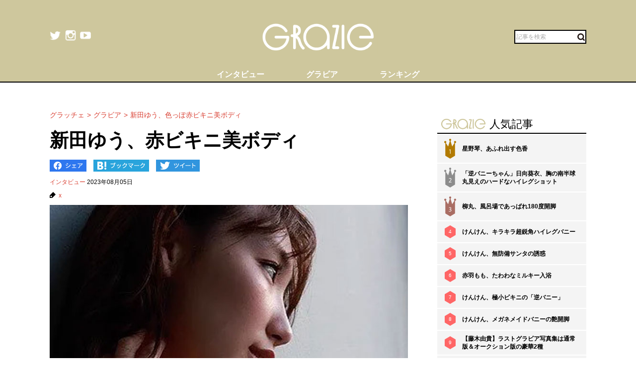

--- FILE ---
content_type: text/html; charset=UTF-8
request_url: https://gravure-grazie.com/image/archives/263984
body_size: 8357
content:
<!DOCTYPE html>
<html lang="ja" prefix="og: http://ogp.me/ns# fb: http://ogp.me/ns/fb#">
<head>
	<meta http-equiv="Content-Type" content="text/html; charset=UTF-8" />
	<meta name="viewport" content="width=device-width, initial-scale=1.0" />
	<meta http-equiv="Content-Security-Policy" content="upgrade-insecure-requests">
	<title>新田ゆう、赤ビキニ美ボディ - グラッチェ</title>
	<meta name="keywords" content="x" />
	<meta name="description" content="3日、薬学院生グラドルとして話題の新田ゆうは、「遊びじゃなーいよ本気」というコメントを添えて1枚の画像をX（旧Twitter）で公開した。これにネット上のファンからは喝采が巻き起こったようで…。Xのリプ欄には、「スタイルが良いですね」「素晴らしい」「本気の､ゆうちゃん、めっちゃ可愛い」「仕上がってますな美ボディ」といった絶賛コメントが殺到することになった。(1/2)" />
	<link rel="shortcut icon" href="https://gravure-grazie.com/wp-content/themes/menscyzo/img/favicon.ico">
	<!--sns系-->
	<meta property="fb:admins" content="" />
	<meta property="fb:app_id" content="377861082283192" />
	<meta property="og:locale" content="ja_JP" />
			<meta property="og:type" content="article" />
		<meta property="og:title" content="新田ゆう、赤ビキニ美ボディ - グラッチェ" />
	<meta property="og:description" content="3日、薬学院生グラドルとして話題の新田ゆうは、「遊びじゃなーいよ本気」というコメントを添えて1枚の画像をX（旧Twitter）で公開した。これにネット上のファンからは喝采が巻き起こったようで…。Xのリプ欄には、「スタイルが良いですね」「素晴らしい」「本気の､ゆうちゃん、めっちゃ可愛い」「仕上がってますな美ボディ」といった絶賛コメントが殺到することになった。" />
	<meta property="og:url" content="https://gravure-grazie.com/image/archives/263984" />
	<meta property="og:site_name" content="グラッチェ" />
	<meta property="og:image" content="/wp-content/uploads/2023/08/20230804_grazie_gravure_nittayu_eyecatch01.jpg" />
	<meta property="image_src" content="/wp-content/uploads/2023/08/20230804_grazie_gravure_nittayu_eyecatch01.jpg" />
	<meta name="twitter:card" content="summary_large_image">
	<meta name="twitter:site" content="@GravureGrazie">
	<meta name="twitter:url" content="https://gravure-grazie.com/image/archives/263984">
	<meta name="twitter:title" content="新田ゆう、赤ビキニ美ボディ - グラッチェ">
	<meta name="twitter:description" content="3日、薬学院生グラドルとして話題の新田ゆうは、「遊びじゃなーいよ本気」というコメントを添えて1枚の画像をX（旧Twitter）で公開した。これにネット上のファンからは喝采が巻き起こったようで…。Xのリプ欄には、「スタイルが良いですね」「素晴らしい」「本気の､ゆうちゃん、めっちゃ可愛い」「仕上がってますな美ボディ」といった絶賛コメントが殺到することになった。">
	<meta name="twitter:image" content="https://gravure-grazie.com/wp-content/uploads/2023/08/20230804_grazie_gravure_nittayu_eyecatch01-499x499.jpg">
	<!--/-->
	<link rel="alternate" type="application/rss+xml" title="RSS 2.0" href="https://www.gravure-grazie.com/index.xml" />
	<meta name="verify-v1" content="Fl1TziOhBCoFWcdzA1adh8fzWk6Hkah2ArM8yBJCitM=" />
	<!--seo-->
	<link rel="canonical" href="https://gravure-grazie.com/image/archives/263984">
	<link rel="prerender" href="https://gravure-grazie.com/image/archives/263984/2" />
	<link rel="next" href="https://gravure-grazie.com/image/archives/263984/2" />
	<!--/seo-->
	<link rel="amphtml" href="https://gravure-grazie.com/image/archives/263984/amp" />
	<script>
		window.gnsrcmd = window.gnsrcmd || {};
		gnsrcmd.cmd = gnsrcmd.cmd || [];
	</script>
	<script async src="//rj.gssprt.jp/r/000/040/w40.js"></script>
<!-- Google Tag Manager -->
<script>(function(w,d,s,l,i){w[l]=w[l]||[];w[l].push({'gtm.start':
new Date().getTime(),event:'gtm.js'});var f=d.getElementsByTagName(s)[0],
j=d.createElement(s),dl=l!='dataLayer'?'&l='+l:'';j.async=true;j.src=
'https://www.googletagmanager.com/gtm.js?id='+i+dl;f.parentNode.insertBefore(j,f);
})(window,document,'script','dataLayer','GTM-N4LW5RB');</script>
<!-- End Google Tag Manager -->
<script async src="https://pagead2.googlesyndication.com/pagead/js/adsbygoogle.js?client=ca-pub-1743552325550913"
        crossorigin="anonymous"></script>

<!-- Global site tag (gtag.js) - Google Analytics -->
<script async src="https://www.googletagmanager.com/gtag/js?id=G-RD05TFYWBW"></script>
<script>
    window.dataLayer = window.dataLayer || [];
    function gtag(){dataLayer.push(arguments);}
    gtag('js', new Date());

    gtag('config', 'G-RD05TFYWBW');
</script>

<!-- Global site tag (gtag.js) - Google Analytics -->
<script async src="https://www.googletagmanager.com/gtag/js?id=UA-3333617-28"></script>
<script>
    window.dataLayer = window.dataLayer || [];
    function gtag(){dataLayer.push(arguments);}
    gtag('js', new Date());

    gtag('config', 'UA-3333617-28');
</script>
	<link rel='stylesheet' id='wp-block-library-css'  href='https://gravure-grazie.com/wp-includes/css/dist/block-library/style.min.css?ver=5.3.20' type='text/css' media='all' />
<link rel='stylesheet' id='common-style-css'  href='https://gravure-grazie.com/wp-content/themes/menscyzo/pc/style.css?ver=20240328' type='text/css' media='all' />
<link rel='stylesheet' id='cyzoslideshow-style-css'  href='https://gravure-grazie.com/wp-content/themes/menscyzo/pc/style-cyss.css?ver=20210708' type='text/css' media='all' />
<!--n2css--><script  src='https://gravure-grazie.com/wp-content/themes/menscyzo/pc/js/jquery-3.4.1.min.js'></script>
	</head>
<body>
<!-- Google Tag Manager (noscript) -->
<noscript><iframe src="https://www.googletagmanager.com/ns.html?id=GTM-N4LW5RB"
height="0" width="0" style="display:none;visibility:hidden"></iframe></noscript>
<!-- End Google Tag Manager (noscript) -->
<script type="text/javascript">
(function(){var s=document.getElementsByTagName("script")[0],tag=document.createElement("script"),t=new Date().getTime();tag.async=true;tag.src="https://img.polymorphicads.jp/api/polyFootprint.js?rd="+t;tag.onload=function(){if(PolyFootPrint)PolyFootPrint.stamp('a3cdb7af00c7122b26e3b33156683a9b');};s.parentNode.insertBefore(tag,s);})();
</script>
	<header class="gheader">
		<div class="gheader__inner">
			<div class="logo"><a href="https://gravure-grazie.com/"><img src="https://gravure-grazie.com/wp-content/themes/menscyzo/pc/img/grazie_logo_C.png" alt="グラッチェ" /></a></div>
<!--pc_header_under-->
<!--
株式会社サイゾーxアドイノベーション株式会社 grazie_pc_ヘッダー_728×90 163548
-->
<script src="//i.socdm.com/sdk/js/adg-script-loader.js?id=152280&targetID=adg_152280&displayid=1&adType=PC&width=728&height=90&sdkType=3&async=false&tagver=2.0.0"></script>
<!--//pc_header_under-->			<ul class="snslist">
				<li class="snslist__item"><a href="https://twitter.com/GravureGrazie" target="_blank" class="split" rel="nofollow noopener"><img src="https://gravure-grazie.com/wp-content/themes/menscyzo/pc/img/twitter.png" width="22" height="22" alt="twitter"></a></li>
				<li class="snslist__item"><a href="https://www.instagram.com/gravuregrazie/" target="_blank" class="split" rel="nofollow noopener"><img src="https://gravure-grazie.com/wp-content/themes/menscyzo/pc/img/instagram.png" width="22" height="22" alt="instagram"></a></li>
				<li class="snslist__item"><a href="https://www.youtube.com/channel/UCamrt8KYL9OlbcGh5ZpxHzw" target="_blank" class="split" rel="noopener"><img src="https://gravure-grazie.com/wp-content/themes/menscyzo/pc/img/youtube.png" width="22" height="22" alt="youtube"></a></li>
			</ul>
			<form action="https://gravure-grazie.com/">
				<label class="search">
				<input type="text" placeholder="記事を検索" class="search__input" name="s" value="" />
				<button class="search__btn"><img src="https://gravure-grazie.com/wp-content/themes/menscyzo/pc/img/btn_search.svg" alt="検索" /></button>
				</label>
			</form>
		</div>
		<nav class="gheader__nav">
			<ul class="gnavlist">
				<li class="gnavlist__item" id="entertainment"><a href="https://gravure-grazie.com/archives/category/interview"><span>インタビュー</span></a>
				<li class="gnavlist__item" id="entertainment"><a href="https://gravure-grazie.com/image"><span>グラビア</span></a>
				<li class="gnavlist__item" id="culture"><a href="https://gravure-grazie.com/ranking"><span>ランキング</span></a>
		</nav>
	</header><div class="container">
	<main role="main" class="container__colmain">
				<!-- エントリー -->
<meta property="dable:item_id" content="263984">
<meta property="dable:author" content="グラッチェ">
<meta property="article:section" content="インタビュー">
<meta property="article:published_time" content="2023-08-05T17:00:42+09:00">
<nav aria-label="breadcrumb">
	<ol  class="breadcrumb"><li class="breadcrumb__item"><a href="https://gravure-grazie.com"><span>グラッチェ</span></a></li><li class="breadcrumb__item"><a href="https://gravure-grazie.com/image"><span>グラビア</span></a></li><li class="breadcrumb__item"><a href="https://gravure-grazie.com/image/archives/263984"><span>新田ゆう、色っぽ赤ビキニ美ボディ</span></a></li></ol></nav>
<article class="single" itemscope="itemscope" itemtype="http://schema.org/Article">
	<header class="single-header">
		<h1 class="single-header__title" itemprop="headline">新田ゆう、赤ビキニ美ボディ</h1>
	</header>
	<ul class="sns_bts">
        <li class="facebook">
            <a href="http://www.facebook.com/share.php?u=https%3A%2F%2Fgravure-grazie.com%2Fimage%2Farchives%2F263984&title=%E6%96%B0%E7%94%B0%E3%82%86%E3%81%86%E3%80%81%E8%B5%A4%E3%83%93%E3%82%AD%E3%83%8B%E7%BE%8E%E3%83%9C%E3%83%87%E3%82%A3" rel="nofollow" rel="nofollow" target="_blank">
                <img src="https://gravure-grazie.com/wp-content/themes/menscyzo/pc/img/pc_facebook_btn.png" width="74" height="24" alt="Facebookでシェア">
            </a>
        </li>
        <li class="hatebu">
            <a href="http://b.hatena.ne.jp/add?mode=confirm&url=https%3A%2F%2Fgravure-grazie.com%2Fimage%2Farchives%2F263984&title=%E6%96%B0%E7%94%B0%E3%82%86%E3%81%86%E3%80%81%E8%B5%A4%E3%83%93%E3%82%AD%E3%83%8B%E7%BE%8E%E3%83%9C%E3%83%87%E3%82%A3" rel="nofollow" rel="nofollow" target="_blank">
                <img src="https://gravure-grazie.com/wp-content/themes/menscyzo/pc/img/pc_hatena_btn.png" width="109" height="24" alt="はてなブックマーク">
            </a>
        </li>
        <li class="twitter">
            <a href="https://twitter.com/share?url=https%3A%2F%2Fgravure-grazie.com%2Fimage%2Farchives%2F263984&title=%E6%96%B0%E7%94%B0%E3%82%86%E3%81%86%E3%80%81%E8%B5%A4%E3%83%93%E3%82%AD%E3%83%8B%E7%BE%8E%E3%83%9C%E3%83%87%E3%82%A3" rel="nofollow" rel="nofollow" target="_blank">
                 <img src="https://gravure-grazie.com/wp-content/themes/menscyzo/pc/img/pc_twitter_btn.png" width="88" height="24" alt="Twitterでツイート">
            </a>
        </li>
	</ul>
	<p class="entryinfo">
		<a href="https://gravure-grazie.com/archives/category/interview">インタビュー</a>
		<time class="list-" itemprop="datePublished" datetime="2023-08-05">2023年08月05日</time>
	</p>
	<div id="entryKeywords" itemprop="keywords"><a href="https://gravure-grazie.com/archives/tag/x" rel="tag">x</a></div>
	<div class="content-body" itemprop="articleBody">
		<figure class="wp-caption aligncenter"><img src="/wp-content/uploads/2023/08/20230804_grazie_gravure_nittayu_eyecatch01.jpg" alt="" width="750" height="499" /><figcaption class="wp-caption-text">※画像：<a href="https://twitter.com/Yuu_nitta1018">新田ゆうX＠Yuu_nitta1018</a>より</figcaption></figure>
<div class="btn_link_nextpage"><a href="https://gravure-grazie.com/image/archives/263984/2">画像全体を見る</a></div>
<p>　新田ゆうが色っぽい表情で持ち前の美ボディを披露してくれた。</p>
<p><a href="https://gravure-grazie.com/image/archives/263375"><strong>【新田ゆう】大胆衣装でビールマンスピン</strong></a></p>
<p>　3日、薬学院生グラドルとして話題の新田ゆうは、「遊びじゃなーいよ本気」というコメントを添えて1枚の画像をX（旧Twitter）で公開した。</p>
<p>　新田は赤色のビキニを身につけており、そのボディと美しい横顔をカメラに見せつけている。</p>
<p>　窓際で、遠くを見つめる新田は大人の色香たっぷり。後ろにそった体勢で凹んだお腹や引き締まった腰周りを強調する。</p>
<p>　スベスベで滑らかな質感をも伝わってくるボディラインに見惚れるこの一枚。</p>
<p>　これにネット上のファンからは喝采が巻き起こったようで…。</p>
<p>　Xのリプ欄には、「スタイルが良いですね」「素晴らしい」「本気の､ゆうちゃん、めっちゃ可愛い」「仕上がってますな美ボディ」といった絶賛コメントが殺到することになった。</p>
<p><a href="https://gravure-grazie.com/image/archives/263611"><strong>【三橋くん】激アツ丸見えアンダーパイ</strong></a></p>
<p>　インパクト抜群の赤ビキニが映える美ボディを披露した新田に、メロメロになったファンは多かったようだ。</p>
<p>（文＝グラッチェ編集部）<br />
</p>
<p>
			</div>
	<div id="nextPageTitle"><a href="https://gravure-grazie.com/image/archives/263984/2" class="post-page-numbers"><span class="nextText">次のページ</span><span class="titleText">新田ゆうの色っぽい赤ビキニ姿の美ボディを見る</span></a></div>	<div class="pager-wrapper"><div class="pager"><ul class="pager-numbers"><li class="pager-numbers__item"><span class="post-page-numbers current" aria-current="page"><span>1</span></span></li><li class="pager-numbers__item"><a href="https://gravure-grazie.com/image/archives/263984/2" class="post-page-numbers"><span>2</span></a></li></ul><div class="pager-next"><a href="https://gravure-grazie.com/image/archives/263984/2" class="post-page-numbers">次のページへ</a></div></div></div><meta itemscope itemprop="mainEntityOfPage" itemType="https://schema.org/WebPage" itemid="https://gravure-grazie.com/image/archives/263984"/>
<span itemprop="image" itemscope itemtype="https://schema.org/ImageObject" style="display:none;">
	<meta itemprop="url" content="/wp-content/uploads/2023/08/20230804_grazie_gravure_nittayu_eyecatch01.jpg">
	<meta itemprop="width" content="">
	<meta itemprop="height" content="">
</span>
<span itemprop="publisher" itemscope itemtype="https://schema.org/Organization" style="display:none;">
	<span itemprop="logo" itemscope itemtype="https://schema.org/ImageObject">
		<meta itemprop="url" content="https://gravure-grazie.com/wp-content/themes/menscyzo/img/icon-sns.jpg">
	</span>
	<meta itemprop="name" content="グラッチェ">
</span>
<!--  WEB_GRAZIE-83  -->
<div class="uniquest-slot" data-id="lxM0hfCG" style="display:none; padding-top: 15px;"></div>
<script async src="https://adjs.ust-ad.com/scripts/ad.js?id=Nx2u4BEd" id="uniquest"></script>
<!--  WEB_GRAZIE-83  -->
<span itemprop="author" itemscope itemtype="https://schema.org/Person" style="display:none;">
	<meta itemprop="name" content="グラッチェ編集部" />
</span>
<meta itemprop="dateModified" content="2023-08-05T17:00:42+09:00" />
<span itemscope itemtype="http://schema.org/BreadcrumbList" style="display:none;"><span itemprop="itemListElement" itemscope itemtype="http://schema.org/ListItem"><meta itemprop="url" content="https://gravure-grazie.com" /><meta itemprop="item" content="https://gravure-grazie.com" /><meta itemprop="name" content="グラッチェ" /><meta itemprop="position" content="1" /></span><span itemprop="itemListElement" itemscope itemtype="http://schema.org/ListItem"><meta itemprop="url" content="https://gravure-grazie.com/image/archives/263984" /><meta itemprop="item" content="https://gravure-grazie.com/image/archives/263984" /><meta itemprop="name" content="新田ゆう、色っぽ赤ビキニ美ボディ" /><meta itemprop="position" content="2" /></span></span><div id="gmo_rw_14266" data-gmoad="rw"></div>
<script type="text/javascript" src="//cdn.taxel.jp/1063/rw.js" async="" charset="UTF-8"></script>

</article>
<!-- 関連記事 -->
<div class="relation-entry">
	<p class="relation-entry__title"><span class="txtimg_grazie">gravure-grazie</span> Pick Up</p>
	<ul class="relation-list">
		<li class="relation-list__item"><div class="list-thumbnail"><a href="http://www.gravure-grazie.com/image/archives/262082"><figure class="ratio-center lozad" data-background-image="/wp-content/uploads/2023/07/20230718_grazie_gravure_nitta_eyecatch1-375x250.jpg"><img src="/wp-content/themes/menscyzo/img/1x1.trans.gif" class="ratio-center__img lozad" alt="新田ゆう、薬学院生の白衣の下は…美しいランジェリー" data-src="/wp-content/uploads/2023/07/20230718_grazie_gravure_nitta_eyecatch1-375x250.jpg" /></figure></a></div><p class="relation-list-title"><a href="http://www.gravure-grazie.com/image/archives/262082">新田ゆう、薬学院生の白衣の下は…美しいランジェリー</a></p></li><li class="relation-list__item"><div class="list-thumbnail"><a href="http://www.gravure-grazie.com/image/archives/262048"><figure class="ratio-center lozad" data-background-image="/wp-content/uploads/2023/07/20230718_grazie_gravure_kurehario_nittayu_eyecatch01-375x250.jpg"><img src="/wp-content/themes/menscyzo/img/1x1.trans.gif" class="ratio-center__img lozad" alt="新田ゆう、大胆ポーズの美ヒップと美脚" data-src="/wp-content/uploads/2023/07/20230718_grazie_gravure_kurehario_nittayu_eyecatch01-375x250.jpg" /></figure></a></div><p class="relation-list-title"><a href="http://www.gravure-grazie.com/image/archives/262048">新田ゆう、大胆ポーズの美ヒップと美脚</a></p></li><li class="relation-list__item"><div class="list-thumbnail"><a href="http://www.gravure-grazie.com/image/archives/255810"><figure class="ratio-center lozad" data-background-image="/wp-content/uploads/2023/05/20230517_grazie_gravure_nittayu_eyecatch01-375x250.jpg"><img src="/wp-content/themes/menscyzo/img/1x1.trans.gif" class="ratio-center__img lozad" alt="新田ゆう、湯舟で絵画的グラビア" data-src="/wp-content/uploads/2023/05/20230517_grazie_gravure_nittayu_eyecatch01-375x250.jpg" /></figure></a></div><p class="relation-list-title"><a href="http://www.gravure-grazie.com/image/archives/255810">新田ゆう、湯舟で絵画的グラビア</a></p></li><li class="relation-list__item"><div class="list-thumbnail"><a href="http://www.gravure-grazie.com/image/archives/263596"><figure class="ratio-center lozad" data-background-image="/wp-content/uploads/2023/08/20230801_grazie_gravure_aisawananako_eyecatch01-375x250.jpg"><img src="/wp-content/themes/menscyzo/img/1x1.trans.gif" class="ratio-center__img lozad" alt="相沢菜々子、真っ暗闇の艶赤ビキニ" data-src="/wp-content/uploads/2023/08/20230801_grazie_gravure_aisawananako_eyecatch01-375x250.jpg" /></figure></a></div><p class="relation-list-title"><a href="http://www.gravure-grazie.com/image/archives/263596">相沢菜々子、真っ暗闇の艶赤ビキニ</a></p></li>	</ul>
</div>
<div id="fb-root"></div>
<script>(function(d, s, id) {
	var js, fjs = d.getElementsByTagName(s)[0];
	if (d.getElementById(id)) return;
	js = d.createElement(s); js.id = id;
	js.src = "//connect.facebook.net/ja_JP/all.js#xfbml=1";
	fjs.parentNode.insertBefore(js, fjs);
}(document, 'script', 'facebook-jssdk'));</script>
<!-- FB -->		</main>
	<div id="nav-sidebar" class="container__colaside">
<aside id="nav-sidebar-inner">
	<div style="margin-bottom: 15px;"><!--pc_side_5-->
<!--
株式会社サイゾーxアドイノベーション株式会社 grazie_pc_右カラム_1st_300×250 163549
-->
<script src="//i.socdm.com/sdk/js/adg-script-loader.js?id=152281&targetID=adg_152281&displayid=1&adType=PC&width=300&height=250&sdkType=3&async=false&tagver=2.0.0"></script>
<!--//pc_side_5--></div>
					<div class="side-widget side-widget-ranking">
			<h4 class="side-widget__title title-border-bottom"><span class="txtimg_grazie">gravure-grazie</span>人気記事</h4>
			<div class="ranktab">
				<input id="side-widget-daily" type="radio" name="term" class="ranktab__radio dailyradio" checked  />
				<ol class="ranktab__content dailycontent">
					<li class="rank1"><span class="ranklist__no"><span class="ranklist__no--">1</span></span><a href="https://gravure-grazie.com/image/archives/300228">星野琴、あふれ出す色香</a></li><li class="rank2"><span class="ranklist__no"><span class="ranklist__no--">2</span></span><a href="https://gravure-grazie.com/image/archives/235908">「逆バニーちゃん」日向葵衣、胸の南半球丸見えのハードなハイレグショット</a></li><li class="rank3"><span class="ranklist__no"><span class="ranklist__no--">3</span></span><a href="https://gravure-grazie.com/image/archives/270452">柳丸、風呂場であっぱれ180度開脚</a></li><li class="rank4"><span class="ranklist__no"><span class="ranklist__no--">4</span></span><a href="https://gravure-grazie.com/image/archives/266117">けんけん、キラキラ超鋭角ハイレグバニー</a></li><li class="rank5"><span class="ranklist__no"><span class="ranklist__no--">5</span></span><a href="https://gravure-grazie.com/image/archives/277694">けんけん、無防備サンタの誘惑</a></li><li class="rank6"><span class="ranklist__no"><span class="ranklist__no--">6</span></span><a href="https://gravure-grazie.com/image/archives/276978">赤羽もも、たわわなミルキー入浴</a></li><li class="rank7"><span class="ranklist__no"><span class="ranklist__no--">7</span></span><a href="https://gravure-grazie.com/image/archives/280301">けんけん、極小ビキニの「逆バニー」</a></li><li class="rank8"><span class="ranklist__no"><span class="ranklist__no--">8</span></span><a href="https://gravure-grazie.com/image/archives/262026">けんけん、メガネメイドバニーの艶開脚</a></li><li class="rank9"><span class="ranklist__no"><span class="ranklist__no--">9</span></span><a href="https://gravure-grazie.com/image/archives/232991">【藤木由貴】ラストグラビア写真集は通常版＆オークション版の豪華2種</a></li><li class="rank10"><span class="ranklist__no"><span class="ranklist__no--">10</span></span><a href="https://gravure-grazie.com/image/archives/293746">篠原冴美、爽やか競泳水着美女</a></li>				</ol>
			</div>
		</div>
					    <h4 class="side-widget__title title-border-bottom"><span class="txtimg_grazie">gravure-grazie</span>人気タグ</h4>
    <ul class="tagrankbox">
                <li class="tagrankbox__item rm-rank1"><a href="https://gravure-grazie.com/archives/tag/%e5%80%89%e6%8c%81%e7%94%b1%e9%a6%99">倉持由香</a></li>
                <li class="tagrankbox__item rm-rank2"><a href="https://gravure-grazie.com/archives/tag/%e3%81%91%e3%82%93%e3%81%91%e3%82%93">けんけん</a></li>
                <li class="tagrankbox__item rm-rank3"><a href="https://gravure-grazie.com/archives/tag/%e9%88%b4%e6%9c%a8%e3%81%b5%e3%81%bf%e5%a5%88">鈴木ふみ奈</a></li>
                <li class="tagrankbox__item rm-rank4"><a href="https://gravure-grazie.com/archives/tag/%e9%a2%a8%e5%90%b9%e3%82%b1%e3%82%a4">風吹ケイ</a></li>
                <li class="tagrankbox__item rm-rank5"><a href="https://gravure-grazie.com/archives/tag/%e9%9b%aa%e9%87%8e%e3%81%be%e3%82%86%e3%81%8d">雪野まゆき</a></li>
                <li class="tagrankbox__item rm-rank6"><a href="https://gravure-grazie.com/archives/tag/%e6%9d%b1%e9%9b%b2%e3%81%86%e3%81%bf">東雲うみ</a></li>
            </ul>
</aside>
</div>
<!--./container--></div>
<footer class="gFooter">
		<div class="gFooter__logo"><img src="https://gravure-grazie.com/wp-content/themes/menscyzo/pc/img/grazie_logo_C.png" alt="グラッチェ" /></div>
		<p class="gFooter__lead"><strong>グラビアアイドル</strong>に感謝を込めて<strong>最新＆オリジナルニュースをお届けするグラドル情報サイト。</strong><strong>グラッチェ名義で</strong>ライブ配信や<strong>グッズ販売なども</strong>展開するグラドル総合プロジェクトのメディアです。</p>
        <div class="gFooter__archives archives">
			<p class="archives__title">月別アーカイブ【過去の記事を読むならこちらから】</p>
					</div>
		<ul class="gFooter__list">
			<li><a href="https://gravure-grazie.com/archives/206005">グラッチェとは</a></li>
			<li><a href="/authors">グラビアアイドル一覧</a></li>
			<li><a href="https://cyzo.co.jp/" target="_blank" rel="noopener">会社概要</a></li>
			<li><a href="mailto:info@gravure-grazie.com?subject=情報提供／記事へのお問い合わせ&amp;body=情報提供／記事へのお問い合わせ内容をご記入ください">情報提供／記事へのお問い合わせ</a></li>
			<li><a href="/adindex" target="_blank" rel="noopener">広告に関するお問い合わせ</a></li>
			<li><a href="https://www.cyzo.com/deliver/" rel="nofollow">記事配信のお問い合わせ</a></li>
<!--			<li><a href="/docs/mediaguide.pdf" target="_blank" rel="noopener">メディアガイド</a></li>-->
			<li><a href="https://gravure-grazie.com/privacy">個人情報保護方針について</a></li>
			<li><a href="https://gravure-grazie.com/privacy#cookie_title">Cookieポリシー</a></li>
			<li><a href="https://cyzo.co.jp/publicity/" target="_blank">プレスリリース掲載について</a></li>
		</ul>
		<p class="gFooter__copyright">Copyright &#169; CYZO Inc. All Rights Reserved.</p>
	<!-- / #globalFooter --></footer>
<script  src='https://gravure-grazie.com/wp-content/themes/menscyzo/pc/js/js.cookie-2.2.1.min.js?ver=5.3.20'></script>
<script  src='//www.cyzo.com/common/js/cyzo.js?ver=20211209'></script>
<script  src='https://gravure-grazie.com/wp-content/themes/menscyzo/pc/js/site.js?ver=20201102'></script>
<script  src='https://gravure-grazie.com/wp-content/themes/menscyzo/pc/js/cyss.min.js?ver=5.3.20'></script>
<script  src='https://polyfill.io/v3/polyfill.min.js?flags=gated&#038;features=Object.assign%2CIntersectionObserver'></script>
<script  src='https://gravure-grazie.com/wp-content/themes/menscyzo/pc/js/lozad.min.js'></script>
<script>
// lazy loads elements with default selector as '.lozad'
//loadが遅いjsの処理が場合効かなくなるので念のため
const observer = lozad();
observer.observe();
$(window).on('load',function(){
	observer.observe();
});
</script>
</body>
</html>	

--- FILE ---
content_type: text/html; charset=utf-8
request_url: https://www.google.com/recaptcha/api2/aframe
body_size: 266
content:
<!DOCTYPE HTML><html><head><meta http-equiv="content-type" content="text/html; charset=UTF-8"></head><body><script nonce="tOV9ba-_DuPQKE2CEU6hdQ">/** Anti-fraud and anti-abuse applications only. See google.com/recaptcha */ try{var clients={'sodar':'https://pagead2.googlesyndication.com/pagead/sodar?'};window.addEventListener("message",function(a){try{if(a.source===window.parent){var b=JSON.parse(a.data);var c=clients[b['id']];if(c){var d=document.createElement('img');d.src=c+b['params']+'&rc='+(localStorage.getItem("rc::a")?sessionStorage.getItem("rc::b"):"");window.document.body.appendChild(d);sessionStorage.setItem("rc::e",parseInt(sessionStorage.getItem("rc::e")||0)+1);localStorage.setItem("rc::h",'1769909372023');}}}catch(b){}});window.parent.postMessage("_grecaptcha_ready", "*");}catch(b){}</script></body></html>

--- FILE ---
content_type: text/javascript; charset=utf-8
request_url: https://spnativeapi-tls.i-mobile.co.jp/api/ad_spot.ashx?partnerId=76018&mediaId=544758&spotId=1777931&asn=4&num=7&callback=imobile_jsonp_callback_e76c28ed6846&tagv=1.2.45&referer=https://gravure-grazie.com/image/archives/263984
body_size: -7
content:
imobile_jsonp_callback_e76c28ed6846({"result":{"code":3,"message":"Ad not found"},"spotInfo":{},"ads":[]})

--- FILE ---
content_type: text/javascript; charset=utf-8
request_url: https://spnativeapi-tls.i-mobile.co.jp/api/ad_spot.ashx?partnerId=76018&mediaId=544758&spotId=1777932&asn=1&num=7&callback=imobile_jsonp_callback_8c353d28f7cc&tagv=1.2.45&referer=https://gravure-grazie.com/image/archives/263984
body_size: -7
content:
imobile_jsonp_callback_8c353d28f7cc({"result":{"code":3,"message":"Ad not found"},"spotInfo":{},"ads":[]})

--- FILE ---
content_type: text/javascript; charset=utf-8
request_url: https://spnativeapi-tls.i-mobile.co.jp/api/ad_spot.ashx?partnerId=76018&mediaId=544758&spotId=1777932&asn=3&num=7&callback=imobile_jsonp_callback_d452b7b27b89&tagv=1.2.45&referer=https://gravure-grazie.com/image/archives/263984
body_size: -7
content:
imobile_jsonp_callback_d452b7b27b89({"result":{"code":3,"message":"Ad not found"},"spotInfo":{},"ads":[]})

--- FILE ---
content_type: text/javascript; charset=utf-8
request_url: https://spnativeapi-tls.i-mobile.co.jp/api/ad_spot.ashx?partnerId=76018&mediaId=544758&spotId=1777931&asn=2&num=7&callback=imobile_jsonp_callback_da1a450e4cd7&tagv=1.2.45&referer=https://gravure-grazie.com/image/archives/263984
body_size: -6
content:
imobile_jsonp_callback_da1a450e4cd7({"result":{"code":3,"message":"Ad not found"},"spotInfo":{},"ads":[]})